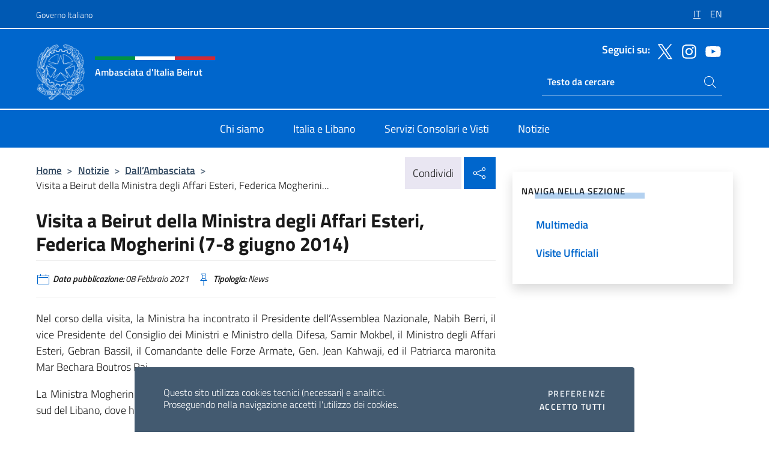

--- FILE ---
content_type: text/html; charset=UTF-8
request_url: https://ambbeirut.esteri.it/it/news/dall_ambasciata/2021/02/visita-a-beirut-del-ministro-degli_0/
body_size: 11736
content:
<!DOCTYPE html>
<html lang="it-IT">
<head>
	<meta charset="UTF-8">
	<meta name="viewport" content="width=device-width, initial-scale=1, shrink-to-fit=no">
	<meta name="author" content="Ministero degli Affari Esteri e della Cooperazione Internazionale">
	<link rel="profile" href="https://gmpg.org/xfn/11">

	<title>Visita a Beirut della Ministra degli Affari Esteri, Federica Mogherini (7-8 giugno 2014) &#8211; Ambasciata d&#039;Italia Beirut</title>
<meta name='robots' content='max-image-preview:large' />
	<style>img:is([sizes="auto" i], [sizes^="auto," i]) { contain-intrinsic-size: 3000px 1500px }</style>
	<link rel="alternate" hreflang="it" href="https://ambbeirut.esteri.it/it/news/dall_ambasciata/2021/02/visita-a-beirut-del-ministro-degli_0/" />
<link rel="alternate" hreflang="en" href="https://ambbeirut.esteri.it/en/news/dall_ambasciata/2021/02/visita-a-beirut-del-ministro-degli_0-2/" />
<link rel="alternate" hreflang="x-default" href="https://ambbeirut.esteri.it/it/news/dall_ambasciata/2021/02/visita-a-beirut-del-ministro-degli_0/" />
<link rel="alternate" type="application/rss+xml" title="Ambasciata d&#039;Italia Beirut &raquo; Feed" href="https://ambbeirut.esteri.it/it/feed/" />
<link rel="alternate" type="application/rss+xml" title="Ambasciata d&#039;Italia Beirut &raquo; Feed dei commenti" href="https://ambbeirut.esteri.it/it/comments/feed/" />
<link rel='stylesheet' id='iwy-search-autocomplete-css' href='https://ambbeirut.esteri.it/wp-content/plugins/iwy-search-autocomplete/public/css/iwy-search-autocomplete-public.min.css?ver=1.0.0' media='all' />
<link rel='stylesheet' id='bootstrap-italia-css-css' href='https://ambbeirut.esteri.it/wp-content/themes/sedi-tema/assets/css/bootstrap-italia.min.css?ver=2.5.0' media='all' />
<link rel='stylesheet' id='custom-style-css' href='https://ambbeirut.esteri.it/wp-content/themes/sedi-tema/assets/css/custom.min.css?ver=2.5.0' media='all' />
<script id="wpml-cookie-js-extra">
var wpml_cookies = {"wp-wpml_current_language":{"value":"it","expires":1,"path":"\/"}};
var wpml_cookies = {"wp-wpml_current_language":{"value":"it","expires":1,"path":"\/"}};
</script>
<script defer src="https://ambbeirut.esteri.it/wp-content/plugins/sitepress-multilingual-cms/res/js/cookies/language-cookie.js?ver=486900" id="wpml-cookie-js" defer data-wp-strategy="defer"></script>
<script defer src="https://ambbeirut.esteri.it/wp-includes/js/jquery/jquery.min.js?ver=3.7.1" id="jquery-core-js"></script>
<link rel="https://api.w.org/" href="https://ambbeirut.esteri.it/it/wp-json/" /><link rel="alternate" title="JSON" type="application/json" href="https://ambbeirut.esteri.it/it/wp-json/wp/v2/posts/872" /><link rel="EditURI" type="application/rsd+xml" title="RSD" href="https://ambbeirut.esteri.it/xmlrpc.php?rsd" />

<link rel="canonical" href="https://ambbeirut.esteri.it/it/news/dall_ambasciata/2021/02/visita-a-beirut-del-ministro-degli_0/" />
<link rel='shortlink' href='https://ambbeirut.esteri.it/it/?p=872' />
<link rel="alternate" title="oEmbed (JSON)" type="application/json+oembed" href="https://ambbeirut.esteri.it/it/wp-json/oembed/1.0/embed?url=https%3A%2F%2Fambbeirut.esteri.it%2Fit%2Fnews%2Fdall_ambasciata%2F2021%2F02%2Fvisita-a-beirut-del-ministro-degli_0%2F" />
<link rel="alternate" title="oEmbed (XML)" type="text/xml+oembed" href="https://ambbeirut.esteri.it/it/wp-json/oembed/1.0/embed?url=https%3A%2F%2Fambbeirut.esteri.it%2Fit%2Fnews%2Fdall_ambasciata%2F2021%2F02%2Fvisita-a-beirut-del-ministro-degli_0%2F&#038;format=xml" />
<meta name="generator" content="WPML ver:4.8.6 stt:1,27;" />
        <!-- Matomo -->
<script type="text/javascript">
  var _paq = window._paq = window._paq || [];
  /* tracker methods like "setCustomDimension" should be called before "trackPageView" */
  _paq.push(['trackPageView']);
  _paq.push(['enableLinkTracking']);
  (function() {
    var u="https://ingestion.webanalytics.italia.it/";
    _paq.push(['setTrackerUrl', u+'matomo.php']);
    _paq.push(['setSiteId', '40322']);
    var d=document, g=d.createElement('script'), s=d.getElementsByTagName('script')[0];
    g.type='text/javascript'; g.async=true; g.src=u+'matomo.js'; s.parentNode.insertBefore(g,s);
  })();
</script>
<!-- End Matomo Code -->

	<meta property="og:title" content="Visita a Beirut della Ministra degli Affari Esteri, Federica Mogherini (7-8 giugno 2014)"><meta property="og:type" content="article"><meta property="og:url" content="https://ambbeirut.esteri.it/it/news/dall_ambasciata/2021/02/visita-a-beirut-del-ministro-degli_0/"><meta property="og:image" content="https://ambbeirut.esteri.it/wp-content/themes/sedi-tema/assets/img/img-default.jpg"><meta property="og:description" content="Nel corso della visita, la Ministra ha incontrato il Presidente dell’Assemblea Nazionale, Nabih Berri, il vice Presidente del Consiglio dei Ministri e Ministro della Difesa, Samir Mokbel, il Ministro degli Affari Esteri, Gebran Bassil, il Comandante delle Forze Armate, Gen. Jean Kahwaji, ed il Patriarca maronita Mar Bechara Boutros Rai. La Ministra Mogherini si è inoltre [&hellip;]"><link rel="icon" href="https://ambbeirut.esteri.it/wp-content/uploads/2023/04/repubblica-italiana-logo-scuro.png" sizes="32x32" />
<link rel="icon" href="https://ambbeirut.esteri.it/wp-content/uploads/2023/04/repubblica-italiana-logo-scuro.png" sizes="192x192" />
<link rel="apple-touch-icon" href="https://ambbeirut.esteri.it/wp-content/uploads/2023/04/repubblica-italiana-logo-scuro.png" />
<meta name="msapplication-TileImage" content="https://ambbeirut.esteri.it/wp-content/uploads/2023/04/repubblica-italiana-logo-scuro.png" />
</head>

<body class="wp-singular post-template-default single single-post postid-872 single-format-standard wp-custom-logo wp-theme-sedi-tema">

 <!-- Cookiebar -->
 <div class="cookiebar">
    <p>Questo sito utilizza cookies tecnici (necessari) e analitici. <br>Proseguendo nella navigazione accetti l'utilizzo dei cookies.</p>
    <div class="cookiebar-buttons">
        <button id="pref-modal" class="cookiebar-btn" data-bs-toggle="modal" data-bs-target="#modalcookie">Preferenze<span class="visually-hidden"> cookies</span></button>
        <button data-bs-accept="cookiebar" class="cookiebar-btn cookiebar-confirm">Accetto tutti<span class="visually-hidden">  i cookies</span></button>
    </div>
</div>

<div id="page" class="site">
	<!-- Skiplinks -->
	<div class="skiplinks">
    	<a class="visually-hidden visually-hidden-focusable" href="#primary">Salta al contenuto</a>
  	</div>
	
	<!-- Header del sito -->
	<header id="masthead" class="site-header it-header-wrapper it-header-sticky" data-bs-toggle="sticky" data-bs-position-type="fixed" data-bs-sticky-class-name="is-sticky" data-bs-target="#header-nav-wrapper">

	    <!-- Top bar del sito -->
		<div class="it-header-slim-wrapper thead-dark">
          <div class="container">
            <div class="row">
              <div class="col-12">
                <div class="it-header-slim-wrapper-content ps-0">
                  <a class="d-lg-block navbar-brand" href="https://www.governo.it/">Governo Italiano</a>
                  <div class="it-header-slim-right-zone"> 
                        <div class="row">
                          <div class="col-12">
                            <div class="link-list-wrapper">
                              <ul id="top-menu" class="link-list lang-menu list-inline"><li id="menu-item-wpml-ls-4-it" class="menu-item wpml-ls-slot-4 wpml-ls-item wpml-ls-item-it wpml-ls-current-language wpml-ls-menu-item wpml-ls-first-item menu-item-type-wpml_ls_menu_item menu-item-object-wpml_ls_menu_item menu-item-wpml-ls-4-it"><a href="https://ambbeirut.esteri.it/it/news/dall_ambasciata/2021/02/visita-a-beirut-del-ministro-degli_0/" role="menuitem"><span class="text-white"><span class="wpml-ls-display">IT</span></span></a></li>
<li id="menu-item-wpml-ls-4-en" class="menu-item wpml-ls-slot-4 wpml-ls-item wpml-ls-item-en wpml-ls-menu-item wpml-ls-last-item menu-item-type-wpml_ls_menu_item menu-item-object-wpml_ls_menu_item menu-item-wpml-ls-4-en"><a href="https://ambbeirut.esteri.it/en/news/dall_ambasciata/2021/02/visita-a-beirut-del-ministro-degli_0-2/" title="Passa a EN" aria-label="Passa a EN" role="menuitem"><span class="text-white"><span class="wpml-ls-display">EN</span></span></a></li>
</ul>                              <!-- <ul class="link-list list-inline lang-menu">
                                <li class="list-inline-item">
                                  <a class="list-item text-white active" href="#"><span class="text-white">ITA</span></a>
                                </li>
                                <li class="list-inline-item">
                                  <a class="list-item text-white" href="#"><span class="text-white">ENG</span></a>
                                </li>
                                <li class="list-inline-item">
                                  <a class="list-item text-white" href="#"><span class="text-white">ARA</span></a>
                                </li>
                              </ul> -->
                            </div>
                          </div>
                        </div>        
                  </div>
                </div>
              </div>
            </div>
          </div>
        </div>
	
	<!-- Contenitore logo, cerca, social e menù -->
	<section class="it-nav-wrapper">
  <h2 class="visually-hidden">Intestazione sito, social e menù</h2>
		<div class="site-branding it-header-center-wrapper">
		
		<!-- Bandiera italiana o riga total white -->
		<div class="flag_container clearfix">
            <div class="white clearfix"></div>
            <div class="white clearfix"></div>
            <div class="white clearfix"></div>
        </div>

		<!-- Container elemnti -->
		<div class="container">
              <div class="row">
                <div class="col-12">
                  <div class="it-header-center-content-wrapper ps-0">
                    <div class="it-brand-wrapper">
					<a href="https://ambbeirut.esteri.it/it/" rel="home">
              <picture>
                <source type="image/webp" srcset="https://ambbeirut.esteri.it/wp-content/themes/sedi-tema/assets/img/logo-mae-2x.webp 2x, https://ambbeirut.esteri.it/wp-content/themes/sedi-tema/assets/img/logo-mae.webp 1x">
                <source type="image/png" srcset="https://ambbeirut.esteri.it/wp-content/themes/sedi-tema/assets/img/logo-mae.png">
                <img class="logo-img" width="82" height="94" src="https://ambbeirut.esteri.it/wp-content/themes/sedi-tema/assets/img/logo-mae.png" alt="Logo Ambasciata d&#039;Italia Beirut">
              </picture>
                <div class="it-brand-text ps-3 w-75">
                  <div class="flag_container clearfix logo-flag">
                    <div class="green clearfix"></div>
                    <div class="white clearfix"></div>
                    <div class="red clearfix"></div>
                  </div>
                                        <p class="no_toc title-site">Ambasciata d&#039;Italia Beirut</p>
                                        <p class="site-description visually-hidden">Sito Ufficiale Ambasciata d&#039;Italia a Beirut</p>
                                            </div>
                      </a>
                    </div>
                    <div class="it-right-zone flex-column header-right-column">
                                            <section class="it-socials d-none d-md-flex hidden-md">
                        <p class="h6 title-social">Seguici su:</p>
                        <ul>
                                                    <li>
                            <a aria-label="Vai al canale twitter" href="https://twitter.com/ItalyinLebanon?ref_src=twsrctfwtwcampembeddedtimelinetwtermprofileItalyinLebanon&#038;ref_url=httpsambbeirut.esteri.itAmbasciata_Beirutit" target="_blank" rel="noopener">
                            <img class="ico-head" src="https://ambbeirut.esteri.it/wp-content/themes/sedi-tema/assets/img/social-header/twitter-ico.svg" alt="Vai al canale twitter"/></a>
                          </li>
                                                    <li>
                            <a aria-label="Vai al canale instagram" href="https://www.instagram.com/italyinlebanon/" target="_blank" rel="noopener">
                            <img class="ico-head" src="https://ambbeirut.esteri.it/wp-content/themes/sedi-tema/assets/img/social-header/instagram-ico.svg" alt="Vai al canale instagram"/></a>
                          </li>
                                                    <li>
                            <a aria-label="Vai al canale youtube" href="https://www.youtube.com/@embassyofitalybeirut7795/featured" target="_blank" rel="noopener">
                            <img class="ico-head" src="https://ambbeirut.esteri.it/wp-content/themes/sedi-tema/assets/img/social-header/youtube-ico.svg" alt="Vai al canale youtube"/></a>
                          </li>
                                                  </ul>
                      </section>
                                            <section role="search" class="mt-auto it-search-wrapper">
		<h2 class="visually-hidden">Ricerca sito live</h2>
			<div class="form-group search-head" id="box-live-search">
				<label for="search-live" class="visually-hidden">Cerca nel sito</label>
				<input id="search-live" type="search" class="autocomplete text-white" placeholder="Testo da cercare" name="autocomplete">
				<span class="autocomplete-icon" aria-hidden="true">
					<svg class="icon icon-sm icon-white"><use xlink:href="https://ambbeirut.esteri.it/wp-content/themes/sedi-tema/assets/svg/sprites.svg#it-search"></use></svg>
				</span>
				
				<ul class="autocomplete-search search-overlay" id="wrapper-lis-search">
				
					<li><a id="default-text" href="#">
						<span class="autocomplete-search-text">
							digita...</span>
						</a>
					</li>
					
				</ul>
			</div>        
			</section>                     
                    </div>
                  </div>
                </div>
              </div>
            </div>
		</div><!-- .site-branding -->
	
	<!-- Contenitore della navigazione -->
	<div id="header-nav-wrapper" class="it-header-navbar-wrapper">
		<div class="container">
			<div class="row">
				<div class="col-12">
					<nav id="site-navigation" class="main-navigation navbar navbar-expand-lg theme-dark-mobile">
					  <button class="custom-navbar-toggler" type="button" aria-controls="navbarNavQ" aria-expanded="false" aria-label="Mostra/Nascondi la navigazione" data-bs-toggle="navbarcollapsible" data-bs-target="#navbarNavQ">
                  <svg class="icon icon-light icon-sm"><use xlink:href="https://ambbeirut.esteri.it/wp-content/themes/sedi-tema/assets/svg/sprites.svg#it-burger"></use></svg>
            </button>
						<div class="navbar-collapsable" id="navbarNavQ">
							<div class="overlay"></div>
							<div class="close-div bg-transparent">
								<button class="btn close-menu" type="button">
								<svg class="icon icon-lg icon-white">
                  <use xlink:href="https://ambbeirut.esteri.it/wp-content/themes/sedi-tema/assets/svg/sprites.svg#it-close"></use>
                </svg>
								<span class="visually-hidden">Chiudi</span>
								</button>
							</div>
							<div class="menu-wrapper">
								<div class="logo-menu-mobile border-bottom p-4">
                  <div class="col-sm-8 pb-2">   
                  <span class="text-white h4">Menu</span>
                          </div>
								</div>
								<ul id="primary-menu" class="navbar-nav mx-auto"><li id="nav-menu-item-27" class="nav-item dropdown megamenu  menu-item-even menu-item-depth-0 menu-item menu-item-type-post_type menu-item-object-page"><a href="https://ambbeirut.esteri.it/it/chi-siamo/" class="nav-link main-menu-link list-item"><span>Chi siamo</span></a><li id="nav-menu-item-26" class="nav-item dropdown megamenu  menu-item-even menu-item-depth-0 menu-item menu-item-type-post_type menu-item-object-page"><a href="https://ambbeirut.esteri.it/it/italia-e-libano/" class="nav-link main-menu-link list-item"><span>Italia e Libano</span></a><li id="nav-menu-item-25" class="nav-item dropdown megamenu  menu-item-even menu-item-depth-0 menu-item menu-item-type-post_type menu-item-object-page"><a href="https://ambbeirut.esteri.it/it/servizi-consolari-e-visti/" class="nav-link main-menu-link list-item"><span>Servizi Consolari e Visti</span></a><li id="nav-menu-item-24" class="nav-item dropdown megamenu  menu-item-even menu-item-depth-0 menu-item menu-item-type-post_type menu-item-object-page"><a href="https://ambbeirut.esteri.it/it/news/" class="nav-link main-menu-link list-item"><span>Notizie</span></a></ul>                  <!-- Form ricerca mobile -->
								<div class="form-group mobile-search mt-2 p-2">
									<form role="search" method="get" action="https://ambbeirut.esteri.it/it/">
										<input id="ricerca-mobile" name="s" type="search" placeholder="Cerca nel sito">
											
											<button type="submit" class="autocomplete-icon icon-search-submit-mobile" aria-hidden="true">
												<svg class="icon icon-sm icon-primary"><use xlink:href="https://ambbeirut.esteri.it/wp-content/themes/sedi-tema/assets/svg/sprites.svg#it-search"></use></svg>
                        <span class="d-none">Cerca nel sito</span>
											</button>
										<label for="ricerca-mobile" class="visually-hidden">Cerca nel sito</label>
									</form>
								</div>
							</div><!-- .menu-wrapper -->
						</div><!-- .navbar-collapsable -->
					</nav><!-- #site-navigation -->
				</div>
			</div>
		</div>
	</div><!-- .it-header-navbar-wrapper -->
 </section>
</header><!-- #masthead -->
	<main id="primary" class="site-main container mt-3">
			<div class="row">
				<div class="col-lg-8">
					<!-- Breadcrumbs e social sharing -->
					<div class="row">
						<div class="col-lg-8">
							<nav class="breadcrumb-container" aria-label="breadcrumb"><ol class="breadcrumb"><li class="breadcrumb-item"><a href="https://ambbeirut.esteri.it/it/">Home</a><span class="separator">&gt;</span></li><li class="breadcrumb-item"><li class="breadcrumb-item">
                                <a href="https://ambbeirut.esteri.it/it/news/">Notizie</a></li><li class="breadcrumb-item"><span class="separator">&gt;</span></li><li class="breadcrumb-item">
                                <a href="https://ambbeirut.esteri.it/it/news/dall_ambasciata/">Dall&#8217;Ambasciata</a></li><li class="breadcrumb-item"><span class="separator">&gt;</span></li><li class="breadcrumb-item active" aria-current="page">Visita a Beirut della Ministra degli Affari Esteri, Federica Mogherini...</li></ol></nav>						</div>
						<div class="col-lg-4">
							
    <!-- Share button -->
    <div class="share_buttons reveal-content clearfix">
        <div class="share_buttons_container float-start clearfix pe-2">
            <a href="https://www.facebook.com/sharer/sharer.php?u=https://ambbeirut.esteri.it/it/visita-a-beirut-del-ministro-degli_0/" title="Condividi su Facebook">
                <svg class="icon icon-lg icon-padded bg-primary icon-white">
                    <use xlink:href="https://ambbeirut.esteri.it/wp-content/themes/sedi-tema/assets/svg/sprites.svg#it-facebook"></use>
                </svg>
                <span class="visually-hidden">Condividi su Facebook</span>
            </a>
            <a href="https://twitter.com/intent/tweet?url=https://ambbeirut.esteri.it/it/visita-a-beirut-del-ministro-degli_0/" title="Condividi su Twitter">
                <svg class="icon icon-lg icon-padded bg-primary icon-white">
                    <use xlink:href="https://ambbeirut.esteri.it/wp-content/themes/sedi-tema/assets/svg/sprites.svg#it-twitter"></use>
                </svg>
                <span class="visually-hidden">Condividi su Twitter</span>
            </a>
            <a href="https://api.whatsapp.com/send?text=https://ambbeirut.esteri.it/it/visita-a-beirut-del-ministro-degli_0/" data-action="share/whatsapp/share" title="Condividi su Whatsapp">
                <svg class="icon icon-lg icon-padded bg-primary icon-white">
                    <use xlink:href="https://ambbeirut.esteri.it/wp-content/themes/sedi-tema/assets/svg/sprites.svg#it-whatsapp"></use>
                </svg>
                <span class="visually-hidden">Condividi su Whatsapp</span>
            </a>
        </div>
        <!-- /share_buttons_container -->
        <span class="bg-light share-span">Condividi</span>
            <a href="#" onclick="return false" title="Condividi sui Social Network" class="share_buttons_trigger reveal-trigger">
                <svg class="icon icon-lg icon-padded bg-primary icon-white align-middle">
                  <use xlink:href="https://ambbeirut.esteri.it/wp-content/themes/sedi-tema/assets/svg/sprites.svg#it-share"></use>
                </svg>
                <span class="visually-hidden">Condividi sui Social Network</span>
            </a>
    </div>						</div>
					</div>
		
<article id="post-872" class="post-872 post type-post status-publish format-standard hentry tag-visite-ufficiali-2010-2014">
	
	<header class="entry-header">
		<h1 class="entry-title h3">Visita a Beirut della Ministra degli Affari Esteri, Federica Mogherini (7-8 giugno 2014)</h1>	</header><!-- .entry-header -->

	
		<div class="entry-meta">
					<ul class="list-inline">
        	<li class="list-inline-item">
				<svg class="icon icon-primary icon-sm">
					<use xlink:href="https://ambbeirut.esteri.it/wp-content/themes/sedi-tema/assets/svg/sprites.svg#it-calendar"></use>
				</svg>
				<small>
					<b> Data pubblicazione:</b> 08 Febbraio 2021				</small>
				</li>
            <li class="list-inline-item">
				<svg class="icon icon-primary icon-sm">
					<use xlink:href="https://ambbeirut.esteri.it/wp-content/themes/sedi-tema/assets/svg/sprites.svg#it-pin"></use>
				</svg>
				<small>
					<b>Tipologia:</b> News				</small>
			</li>
		</ul>
				</div><!-- .entry-meta -->

	<div class="entry-content">
		<p style="text-align: justify;">Nel corso della visita, la Ministra ha incontrato il Presidente dell’Assemblea Nazionale, Nabih Berri, il vice Presidente del Consiglio dei Ministri e Ministro della Difesa, Samir Mokbel, il Ministro degli Affari Esteri, Gebran Bassil, il Comandante delle Forze Armate, Gen. Jean Kahwaji, ed il Patriarca maronita Mar Bechara Boutros Rai.</p>
<p style="text-align: justify;">La Ministra Mogherini si è inoltre recata in visita alle Forze italiane impegnate in seno ad UNIFIL nel sud del Libano, dove ha anche incontrato il Comandante UNIFIL, Gen. Paolo Serra.</p>
<p style="text-align: justify;">Durante la sua presenza in Libano, la Ministra ha visitato anche un campo informale per i rifugiati siriani nella valle della Bekaa e un campo per i profughi palestinesi a Beirut.</p>
	</div><!-- .entry-content -->

	<footer class="entry-footer">
					<div class="contenitore-tag mt-3 mb-3">
            	<ul class="list-inline">
				  <li class="list-inline-item fw-bold">Tag:</li>
				  					<li class="chip chip-simple chip-primary">
						<a href="https://ambbeirut.esteri.it/it/news/dall_ambasciata/tag/visite-ufficiali-2010-2014/" class="chip-label">VISITE UFFICIALI 2010-2014</a>
					</li>
				              	</ul>
            </div>
				</footer><!-- .entry-footer -->
</article><!-- #post-872 -->
			</div><!-- .col-lg-8 -->
			
<aside id="secondary" class="widget-area col-lg-4 ps-3 d-none d-lg-block d-xl-block affix-parent">
	<div class="sidebar-wrapper affix-top side-affix">
		<section id="iwy_widget_walker-3" class="widget widget_iwy_widget_walker">    <h4 class="h4 widget-title no-toc">Naviga nella sezione</h4>        <div class="sidebar-linklist-wrapper side-scrool">
            <div class="link-list-wrapper">
              <ul class="link-list">
                                    <li data-order="0">
                      <a href="https://ambbeirut.esteri.it/it/news/multimedia/" class="list-item large medium right-icon " title="Multimedia"><span>Multimedia </span>
                                                </a>
                                            </li>   
                                    <li data-order="8">
                      <a href="https://ambbeirut.esteri.it/it/news/visite-ufficiali/" class="list-item large medium right-icon " title="Visite Ufficiali"><span>Visite Ufficiali </span>
                                                </a>
                                            </li>   
                              </ul>
            </div>
        </div>
        </section>	</div>
</aside><!-- #secondary -->
		   </div><!-- .row -->
	</main><!-- #main -->

<!-- Sezione correlati -->
<section class="container-fluid c-line neutral-2-bg-a1 pb-4 pt-4">
    <div class="container">
      	<div class="row">
        	<div class="col-12">
          	<!-- Carousel gallery -->
          	<div class="it-carousel-wrapper it-carousel-landscape-abstract-three-cols splide" data-bs-carousel-splide>
			  <div class="it-header-block-title">
			  	<h3 class="no_toc fw-normal">Ti potrebbe interessare anche..</h3>
			  </div><!-- /.it-header-block-title -->
			  <div class="splide__track">
				<ul class="splide__list">
											<li class="splide__slide">
							<article class="it-single-slide-wrapper">
								<!--start card-->
								<div class="card-wrapper card-space">
									<div class="card card-big no-after">
										<div class="img-responsive-wrapper">
											<div class="img-responsive">
												<figure class="img-wrapper">
																										<picture>
														<source type="image/webp" srcset="https://ambbeirut.esteri.it/wp-content/themes/sedi-tema/assets/img/img-default.webp">
														<source type="image/jpg" srcset="https://ambbeirut.esteri.it/wp-content/themes/sedi-tema/assets/img/img-default.jpg">
														<img class="img-fluid" width="416" height="234" src="https://ambbeirut.esteri.it/wp-content/themes/sedi-tema/assets/img/img-default.jpg" alt="Visita in Libano del Presidente del Senato italiano, On. Pietro Grasso (22-23 dicembre 2014)" title="Visita in Libano del Presidente del Senato italiano, On. Pietro Grasso (22-23 dicembre 2014)">
													</picture>
												  
												</figure>
											</div>
										</div>
										<div class="card-body px-3 px-md-4">
											<h5 class="card-title correlato"><a class="text-decoration-none text-body" href="https://ambbeirut.esteri.it/it/news/dall_ambasciata/2021/02/visita-in-libano-del-presidente_0/" title="Vai a Visita in Libano del Presidente del Senato italiano, On. Pietro Grasso (22-23 dicembre 2014)">Visita in Libano del Presidente del Senato italiano, On. Pietro Grasso (22-23 dicembre 2014)</a></h5>
											<p class="card-text">Lunedì 22 dicembre, il Presidente del Senato ha incontrato il Presidente dell’Assemblea Nazionale, Nabih Berri,...</p>
											<footer class="it-card-footer">
												<a href="https://ambbeirut.esteri.it/it/news/dall_ambasciata/2021/02/visita-in-libano-del-presidente_0/" title="Vai all'articolo Visita in Libano del Presidente del Senato italiano, On. Pietro Grasso (22-23 dicembre 2014)" class="btn btn-outline-primary btn-sm">Leggi<span class="visually-hidden">Visita in Libano del Presidente del Senato italiano, On. Pietro Grasso (22-23 dicembre 2014)</span></a>
											</footer>
										</div><!-- ./card-body -->
									</div><!-- ./card -->
								</div><!--end card-->
							</article><!--.it-single-slide-wrapper-->
						</li>
											<li class="splide__slide">
							<article class="it-single-slide-wrapper">
								<!--start card-->
								<div class="card-wrapper card-space">
									<div class="card card-big no-after">
										<div class="img-responsive-wrapper">
											<div class="img-responsive">
												<figure class="img-wrapper">
																										<picture>
														<source type="image/webp" srcset="https://ambbeirut.esteri.it/wp-content/themes/sedi-tema/assets/img/img-default.webp">
														<source type="image/jpg" srcset="https://ambbeirut.esteri.it/wp-content/themes/sedi-tema/assets/img/img-default.jpg">
														<img class="img-fluid" width="416" height="234" src="https://ambbeirut.esteri.it/wp-content/themes/sedi-tema/assets/img/img-default.jpg" alt="Visita in Libano della Ministra italiana della Difesa, Senatrice Roberta Pinotti (1 aprile 2014)" title="Visita in Libano della Ministra italiana della Difesa, Senatrice Roberta Pinotti (1 aprile 2014)">
													</picture>
												  
												</figure>
											</div>
										</div>
										<div class="card-body px-3 px-md-4">
											<h5 class="card-title correlato"><a class="text-decoration-none text-body" href="https://ambbeirut.esteri.it/it/news/dall_ambasciata/2021/02/visita-in-libano-della-ministra/" title="Vai a Visita in Libano della Ministra italiana della Difesa, Senatrice Roberta Pinotti (1 aprile 2014)">Visita in Libano della Ministra italiana della Difesa, Senatrice Roberta Pinotti (1 aprile 2014)</a></h5>
											<p class="card-text">Nel corso della visita, la Ministra ha avuto colloqui con il Presidente della Repubblica, Michel...</p>
											<footer class="it-card-footer">
												<a href="https://ambbeirut.esteri.it/it/news/dall_ambasciata/2021/02/visita-in-libano-della-ministra/" title="Vai all'articolo Visita in Libano della Ministra italiana della Difesa, Senatrice Roberta Pinotti (1 aprile 2014)" class="btn btn-outline-primary btn-sm">Leggi<span class="visually-hidden">Visita in Libano della Ministra italiana della Difesa, Senatrice Roberta Pinotti (1 aprile 2014)</span></a>
											</footer>
										</div><!-- ./card-body -->
									</div><!-- ./card -->
								</div><!--end card-->
							</article><!--.it-single-slide-wrapper-->
						</li>
											<li class="splide__slide">
							<article class="it-single-slide-wrapper">
								<!--start card-->
								<div class="card-wrapper card-space">
									<div class="card card-big no-after">
										<div class="img-responsive-wrapper">
											<div class="img-responsive">
												<figure class="img-wrapper">
																										<picture>
														<source type="image/webp" srcset="https://ambbeirut.esteri.it/wp-content/themes/sedi-tema/assets/img/img-default.webp">
														<source type="image/jpg" srcset="https://ambbeirut.esteri.it/wp-content/themes/sedi-tema/assets/img/img-default.jpg">
														<img class="img-fluid" width="416" height="234" src="https://ambbeirut.esteri.it/wp-content/themes/sedi-tema/assets/img/img-default.jpg" alt="Visita a Beirut della Ministra degli Affari Esteri, Emma Bonino (4-5 febbraio 2014)" title="Visita a Beirut della Ministra degli Affari Esteri, Emma Bonino (4-5 febbraio 2014)">
													</picture>
												  
												</figure>
											</div>
										</div>
										<div class="card-body px-3 px-md-4">
											<h5 class="card-title correlato"><a class="text-decoration-none text-body" href="https://ambbeirut.esteri.it/it/news/dall_ambasciata/2021/02/visita-a-beirut-del-ministro-degli/" title="Vai a Visita a Beirut della Ministra degli Affari Esteri, Emma Bonino (4-5 febbraio 2014)">Visita a Beirut della Ministra degli Affari Esteri, Emma Bonino (4-5 febbraio 2014)</a></h5>
											<p class="card-text">Nel corso della visita, la Ministra ha avuto l’opportunità di incontrare il Presidente della Repubblica,...</p>
											<footer class="it-card-footer">
												<a href="https://ambbeirut.esteri.it/it/news/dall_ambasciata/2021/02/visita-a-beirut-del-ministro-degli/" title="Vai all'articolo Visita a Beirut della Ministra degli Affari Esteri, Emma Bonino (4-5 febbraio 2014)" class="btn btn-outline-primary btn-sm">Leggi<span class="visually-hidden">Visita a Beirut della Ministra degli Affari Esteri, Emma Bonino (4-5 febbraio 2014)</span></a>
											</footer>
										</div><!-- ./card-body -->
									</div><!-- ./card -->
								</div><!--end card-->
							</article><!--.it-single-slide-wrapper-->
						</li>
											<li class="splide__slide">
							<article class="it-single-slide-wrapper">
								<!--start card-->
								<div class="card-wrapper card-space">
									<div class="card card-big no-after">
										<div class="img-responsive-wrapper">
											<div class="img-responsive">
												<figure class="img-wrapper">
																										<picture>
														<source type="image/webp" srcset="https://ambbeirut.esteri.it/wp-content/themes/sedi-tema/assets/img/img-default.webp">
														<source type="image/jpg" srcset="https://ambbeirut.esteri.it/wp-content/themes/sedi-tema/assets/img/img-default.jpg">
														<img class="img-fluid" width="416" height="234" src="https://ambbeirut.esteri.it/wp-content/themes/sedi-tema/assets/img/img-default.jpg" alt="Visita a Beirut del Presidente del Consiglio dei Ministri italiano, On. Enrico Letta (13 - 14 dicembre 2013)" title="Visita a Beirut del Presidente del Consiglio dei Ministri italiano, On. Enrico Letta (13 - 14 dicembre 2013)">
													</picture>
												  
												</figure>
											</div>
										</div>
										<div class="card-body px-3 px-md-4">
											<h5 class="card-title correlato"><a class="text-decoration-none text-body" href="https://ambbeirut.esteri.it/it/news/dall_ambasciata/2021/02/visita-a-beirut-del-presidente_2/" title="Vai a Visita a Beirut del Presidente del Consiglio dei Ministri italiano, On. Enrico Letta (13 - 14 dicembre 2013)">Visita a Beirut del Presidente del Consiglio dei Ministri italiano, On. Enrico Letta (13 - 14 dicembre 2013)</a></h5>
											<p class="card-text">Nel corso della visita, il Presidente del Consiglio ha avuto l’opportunità di incontrare il Presidente...</p>
											<footer class="it-card-footer">
												<a href="https://ambbeirut.esteri.it/it/news/dall_ambasciata/2021/02/visita-a-beirut-del-presidente_2/" title="Vai all'articolo Visita a Beirut del Presidente del Consiglio dei Ministri italiano, On. Enrico Letta (13 - 14 dicembre 2013)" class="btn btn-outline-primary btn-sm">Leggi<span class="visually-hidden">Visita a Beirut del Presidente del Consiglio dei Ministri italiano, On. Enrico Letta (13 - 14 dicembre 2013)</span></a>
											</footer>
										</div><!-- ./card-body -->
									</div><!-- ./card -->
								</div><!--end card-->
							</article><!--.it-single-slide-wrapper-->
						</li>
											<li class="splide__slide">
							<article class="it-single-slide-wrapper">
								<!--start card-->
								<div class="card-wrapper card-space">
									<div class="card card-big no-after">
										<div class="img-responsive-wrapper">
											<div class="img-responsive">
												<figure class="img-wrapper">
																										<picture>
														<source type="image/webp" srcset="https://ambbeirut.esteri.it/wp-content/themes/sedi-tema/assets/img/img-default.webp">
														<source type="image/jpg" srcset="https://ambbeirut.esteri.it/wp-content/themes/sedi-tema/assets/img/img-default.jpg">
														<img class="img-fluid" width="416" height="234" src="https://ambbeirut.esteri.it/wp-content/themes/sedi-tema/assets/img/img-default.jpg" alt="Il Ministro della Difesa Mario Mauro trascorre il giorno di Natale con i militari italiani nel sud del Libano (25 dicembre 2013)" title="Il Ministro della Difesa Mario Mauro trascorre il giorno di Natale con i militari italiani nel sud del Libano (25 dicembre 2013)">
													</picture>
												  
												</figure>
											</div>
										</div>
										<div class="card-body px-3 px-md-4">
											<h5 class="card-title correlato"><a class="text-decoration-none text-body" href="https://ambbeirut.esteri.it/it/news/dall_ambasciata/2021/02/il-ministro-della-difesa-mario/" title="Vai a Il Ministro della Difesa Mario Mauro trascorre il giorno di Natale con i militari italiani nel sud del Libano (25 dicembre 2013)">Il Ministro della Difesa Mario Mauro trascorre il giorno di Natale con i militari italiani nel sud del Libano (25 dicembre 2013)</a></h5>
											<p class="card-text">Il Ministro della Difesa italiano, Mario Mauro, si è recato il giorno di Natale presso...</p>
											<footer class="it-card-footer">
												<a href="https://ambbeirut.esteri.it/it/news/dall_ambasciata/2021/02/il-ministro-della-difesa-mario/" title="Vai all'articolo Il Ministro della Difesa Mario Mauro trascorre il giorno di Natale con i militari italiani nel sud del Libano (25 dicembre 2013)" class="btn btn-outline-primary btn-sm">Leggi<span class="visually-hidden">Il Ministro della Difesa Mario Mauro trascorre il giorno di Natale con i militari italiani nel sud del Libano (25 dicembre 2013)</span></a>
											</footer>
										</div><!-- ./card-body -->
									</div><!-- ./card -->
								</div><!--end card-->
							</article><!--.it-single-slide-wrapper-->
						</li>
											<li class="splide__slide">
							<article class="it-single-slide-wrapper">
								<!--start card-->
								<div class="card-wrapper card-space">
									<div class="card card-big no-after">
										<div class="img-responsive-wrapper">
											<div class="img-responsive">
												<figure class="img-wrapper">
																										<picture>
														<source type="image/webp" srcset="https://ambbeirut.esteri.it/wp-content/themes/sedi-tema/assets/img/img-default.webp">
														<source type="image/jpg" srcset="https://ambbeirut.esteri.it/wp-content/themes/sedi-tema/assets/img/img-default.jpg">
														<img class="img-fluid" width="416" height="234" src="https://ambbeirut.esteri.it/wp-content/themes/sedi-tema/assets/img/img-default.jpg" alt="Visita in Libano del Ministro italiano della Difesa, S.E. Mario Mauro (18-19 giugno 2013)" title="Visita in Libano del Ministro italiano della Difesa, S.E. Mario Mauro (18-19 giugno 2013)">
													</picture>
												  
												</figure>
											</div>
										</div>
										<div class="card-body px-3 px-md-4">
											<h5 class="card-title correlato"><a class="text-decoration-none text-body" href="https://ambbeirut.esteri.it/it/news/dall_ambasciata/2021/02/visita-in-libano-del-ministro-italiano_3/" title="Vai a Visita in Libano del Ministro italiano della Difesa, S.E. Mario Mauro (18-19 giugno 2013)">Visita in Libano del Ministro italiano della Difesa, S.E. Mario Mauro (18-19 giugno 2013)</a></h5>
											<p class="card-text">Il Ministro Mauro si è recato in visita alle forze italiane impegnate in seno ad...</p>
											<footer class="it-card-footer">
												<a href="https://ambbeirut.esteri.it/it/news/dall_ambasciata/2021/02/visita-in-libano-del-ministro-italiano_3/" title="Vai all'articolo Visita in Libano del Ministro italiano della Difesa, S.E. Mario Mauro (18-19 giugno 2013)" class="btn btn-outline-primary btn-sm">Leggi<span class="visually-hidden">Visita in Libano del Ministro italiano della Difesa, S.E. Mario Mauro (18-19 giugno 2013)</span></a>
											</footer>
										</div><!-- ./card-body -->
									</div><!-- ./card -->
								</div><!--end card-->
							</article><!--.it-single-slide-wrapper-->
						</li>
											<li class="splide__slide">
							<article class="it-single-slide-wrapper">
								<!--start card-->
								<div class="card-wrapper card-space">
									<div class="card card-big no-after">
										<div class="img-responsive-wrapper">
											<div class="img-responsive">
												<figure class="img-wrapper">
																										<picture>
														<source type="image/webp" srcset="https://ambbeirut.esteri.it/wp-content/themes/sedi-tema/assets/img/img-default.webp">
														<source type="image/jpg" srcset="https://ambbeirut.esteri.it/wp-content/themes/sedi-tema/assets/img/img-default.jpg">
														<img class="img-fluid" width="416" height="234" src="https://ambbeirut.esteri.it/wp-content/themes/sedi-tema/assets/img/img-default.jpg" alt="Visita in Libano del Ministro della Difesa italiano, S.E. Mario Mauro (16 maggio 2013)" title="Visita in Libano del Ministro della Difesa italiano, S.E. Mario Mauro (16 maggio 2013)">
													</picture>
												  
												</figure>
											</div>
										</div>
										<div class="card-body px-3 px-md-4">
											<h5 class="card-title correlato"><a class="text-decoration-none text-body" href="https://ambbeirut.esteri.it/it/news/dall_ambasciata/2021/02/visita-in-libano-del-ministro-della/" title="Vai a Visita in Libano del Ministro della Difesa italiano, S.E. Mario Mauro (16 maggio 2013)">Visita in Libano del Ministro della Difesa italiano, S.E. Mario Mauro (16 maggio 2013)</a></h5>
											<p class="card-text">Durante la sua visita, il Prof. Mauro ha incontrato il Presidente Michel Sleiman, il Primo...</p>
											<footer class="it-card-footer">
												<a href="https://ambbeirut.esteri.it/it/news/dall_ambasciata/2021/02/visita-in-libano-del-ministro-della/" title="Vai all'articolo Visita in Libano del Ministro della Difesa italiano, S.E. Mario Mauro (16 maggio 2013)" class="btn btn-outline-primary btn-sm">Leggi<span class="visually-hidden">Visita in Libano del Ministro della Difesa italiano, S.E. Mario Mauro (16 maggio 2013)</span></a>
											</footer>
										</div><!-- ./card-body -->
									</div><!-- ./card -->
								</div><!--end card-->
							</article><!--.it-single-slide-wrapper-->
						</li>
											<li class="splide__slide">
							<article class="it-single-slide-wrapper">
								<!--start card-->
								<div class="card-wrapper card-space">
									<div class="card card-big no-after">
										<div class="img-responsive-wrapper">
											<div class="img-responsive">
												<figure class="img-wrapper">
																										<picture>
														<source type="image/webp" srcset="https://ambbeirut.esteri.it/wp-content/themes/sedi-tema/assets/img/img-default.webp">
														<source type="image/jpg" srcset="https://ambbeirut.esteri.it/wp-content/themes/sedi-tema/assets/img/img-default.jpg">
														<img class="img-fluid" width="416" height="234" src="https://ambbeirut.esteri.it/wp-content/themes/sedi-tema/assets/img/img-default.jpg" alt="Visita in Libano del Ministro italiano per la Cooperazione Internazionale e l’Integrazione Andrea Riccardi (13 aprile 2013)" title="Visita in Libano del Ministro italiano per la Cooperazione Internazionale e l’Integrazione Andrea Riccardi (13 aprile 2013)">
													</picture>
												  
												</figure>
											</div>
										</div>
										<div class="card-body px-3 px-md-4">
											<h5 class="card-title correlato"><a class="text-decoration-none text-body" href="https://ambbeirut.esteri.it/it/news/dall_ambasciata/2021/02/visita-in-libano-del-ministro-italiano_2/" title="Vai a Visita in Libano del Ministro italiano per la Cooperazione Internazionale e l’Integrazione Andrea Riccardi (13 aprile 2013)">Visita in Libano del Ministro italiano per la Cooperazione Internazionale e l’Integrazione Andrea Riccardi (13 aprile 2013)</a></h5>
											<p class="card-text">Nel corso della visita, il Ministro Riccardi ha incontrato il Presidente della Repubblica libanese, Michel...</p>
											<footer class="it-card-footer">
												<a href="https://ambbeirut.esteri.it/it/news/dall_ambasciata/2021/02/visita-in-libano-del-ministro-italiano_2/" title="Vai all'articolo Visita in Libano del Ministro italiano per la Cooperazione Internazionale e l’Integrazione Andrea Riccardi (13 aprile 2013)" class="btn btn-outline-primary btn-sm">Leggi<span class="visually-hidden">Visita in Libano del Ministro italiano per la Cooperazione Internazionale e l’Integrazione Andrea Riccardi (13 aprile 2013)</span></a>
											</footer>
										</div><!-- ./card-body -->
									</div><!-- ./card -->
								</div><!--end card-->
							</article><!--.it-single-slide-wrapper-->
						</li>
										</ul><!-- /.splide__list-->
		  	  </div><!-- /.splide__track-->
			</div><!-- /.it-carousel-wrapper -->
		</div><!-- .col-12-->
	 </div><!-- .row -->
	</div><!-- .container-->
</section>

		<!-- Bottom share nav -->
	<nav class="bottom-nav social-share">
      <ul>
        <li>
          <a href="https://www.facebook.com/sharer/sharer.php?u=https://ambbeirut.esteri.it/it/visita-a-beirut-del-ministro-degli_0/" title="Condividi su Facebook">
            <svg class="icon icon-primary"><use xlink:href="https://ambbeirut.esteri.it/wp-content/themes/sedi-tema/assets/svg/sprites.svg#it-facebook"></use></svg>
            <span class="bottom-nav-label text-primary">Facebook</span>
          </a>
        </li>
        <li>
          <a href="https://twitter.com/intent/tweet?url=https://ambbeirut.esteri.it/it/visita-a-beirut-del-ministro-degli_0/" title="Condividi su Twitter">
            <svg class="icon icon-primary"><use xlink:href="https://ambbeirut.esteri.it/wp-content/themes/sedi-tema/assets/svg/sprites.svg#it-twitter"></use></svg>
            <span class="bottom-nav-label text-primary">Twitter</span>
          </a>
        </li>
        <li>
          <a href="https://api.whatsapp.com/send?text=https://ambbeirut.esteri.it/it/visita-a-beirut-del-ministro-degli_0/" title="Condividi su Whatsapp">
            <svg class="icon icon-primary"><use xlink:href="https://ambbeirut.esteri.it/wp-content/themes/sedi-tema/assets/svg/sprites.svg#it-whatsapp"></use></svg>
            <span class="bottom-nav-label text-primary">Whatsapp</span>
          </a>
        </li>
      </ul>
    </nav>
		<footer id="footer" class="it-footer">
	<div class="it-footer-main">
          <div class="container">
			
		 <!-- Section footer logo e testo -->
		  <section>
              <div class="row clearfix">
                <div class="col-sm-12">
					<div class="row">
                  <div class="it-brand-wrapper col-sm-5 col-lg-4">
                    <a href="https://ambbeirut.esteri.it/it/">
					<picture>
						<source type="image/webp" srcset="https://ambbeirut.esteri.it/wp-content/themes/sedi-tema/assets/img/logo-mae-2x.webp 2x, https://ambbeirut.esteri.it/wp-content/themes/sedi-tema/assets/img/logo-mae.webp 1x">
						<source type="image/png" srcset="https://ambbeirut.esteri.it/wp-content/themes/sedi-tema/assets/img/logo-mae.png">
						<img class="logo-img" width="82" height="94" src="https://ambbeirut.esteri.it/wp-content/themes/sedi-tema/assets/img/logo-mae.png" alt="Logo Ambasciata d&#039;Italia Beirut">
					</picture>
                      <div class="it-brand-text ps-3 w-75">
					  	<div class="flag_container clearfix logo-flag">
                            <div class="green clearfix"></div>
                            <div class="white clearfix"></div>
                            <div class="red clearfix"></div>
                        </div>
                        <h2 class="no_toc footer-title">Ambasciata d&#039;Italia Beirut</h2>
                      </div>
                    </a>
                  </div>
				  				  </div>
                </div>
              </div>
			</section><!-- .section -->
				<!--Section widget  -->
				<section class="footer-widget">
				<h2 class="visually-hidden">Sezione footer</h2>
					<div class="row">
						<div class="col-lg-4 col-md-12 p-2">
							<section id="text-2" class="widget widget_text"><h3 class="h6 footer-title border-bottom">Recapiti e Contatti</h3>			<div class="textwidget"><p><strong>Ambasciata d&#8217;Italia a Beirut</strong></p>
<p>Rue du Palais Presidentiel P.O.Box 40 057 Baabda</p>
<p>Tel: <a href="tel:009615954955">009615954955</a></p>
<p>Fax: <a href="fax:009615959616">009615959616</a></p>
<p>E-mail: <a href="mailto:amba.beirut@esteri.it">amba.beirut@esteri.it</a></p>
<p><a title="GLi uffici della sede" href="https://ambbeirut.esteri.it/it/chi-siamo/gli-uffici/">Gli uffici della sede</a></p>
</div>
		</section><section id="text-3" class="widget widget_text"><h3 class="h6 footer-title border-bottom">Iscriviti alla nostra Newsletter</h3>			<div class="textwidget">		<!-- Form iscrizione newsletter -->
			<form method="post" action="https://ambbeirut.esteri.it/it/news/dall_ambasciata/2021/02/visita-a-beirut-del-ministro-degli_0/">
                <div class="row">
                                        <div class="col-md-12">
                        <div class="form-group mb-2">
                            <label class="visually-hidden" for="email">Inserisci la tua email</label>
                            <input id="email" name="email" type="email" class="form-control" placeholder="Inserisci il tuo indirizzo email" required>
                        </div><!-- /.form-group.mb-2 -->
                        <div class="col-md-12 mb-2">
                            <div id="newsletter-check" class="form-check form-check-group shadow-none">
                                <input class="text-white" id="informativa" aria-labelledby="informativa-help" name="informativa[GPDR]" value="1" type="checkbox" required>
                                <label id="informativa-label" for="informativa" class="text-white p-0 m-0">Accettazione GDPR</label>
                                <small id="informativa-help" class="form-text text-white p-0 m-0">Autorizzo il trattamento dei miei dati personali ai sensi del GDPR e del Decreto Legislativo 30 giugno 2003, n.196 <a href="https://www.esteri.it/it/privacy-e-cookie/" title="Vai alla pagina Privacy Policy" target="_blank" rel="noopener">Privacy</a> <a href="https://www.esteri.it/it/note-legali/" title="Vai alla pagina Note legali" target="_blank" rel="noopener">Note Legali</a></small>
                                <div class="invalid-feedback">Presa visione obbligatoria</div>
                            </div><!-- /#newsletter-check -->
                            <div id="accettazione-check" class="form-check form-check-group shadow-none">
                                <input class="text-white" id="accettazione" aria-labelledby="accettazione-help" type="checkbox" name="informativa[iscrizione]" value="1" required>
                                <label style="font-size: 0.9em; font-weight: normal" id="accettazione-label" for="accettazione" class="text-white p-0 m-0">Sì, voglio iscrivermi alla Newsletter per ricevere</label>
                                <small id="accettazione-help" class="form-text text-white p-0 m-0">aggiornamenti sulle attività di questa sede </small>
                                <div class="invalid-feedback">Presa visione obbligatoria</div>
                            </div><!-- /.#accettazione-check -->
                        </div><!-- /.col-md-12 -->
                        <div class="form-group d-grid mb-2 bg-dark p-0">
                            <input type="submit" class="btn btn-primary btn-block btn-xs rounded-0" value="Iscriviti ora">
                            <input type="hidden" id="_wpnonce" name="_wpnonce" value="a485761f3b" /><input type="hidden" name="_wp_http_referer" value="/it/news/dall_ambasciata/2021/02/visita-a-beirut-del-ministro-degli_0/" />                        </div><!-- /.form-group.d-grid -->
                    </div><!-- /.col-md-12 -->
                     
                        <!-- <div class="col-md-12">
                            <div class="g-recaptcha" data-sitekey=""></div>
                        </div> --><!-- /.col-md-12 -->
                    </div><!-- /.row -->
			</form><!-- /form -->
		
		
</div>
		</section>						</div><!-- .col-lg-4 col-md-12 col-sm-6 p-2 -->
						<div class="col-lg-4 col-md-12 p-2">
							<section id="text-6" class="widget widget_text"><h3 class="h6 footer-title border-bottom">La Rete Farnesina</h3>			<div class="textwidget"><p><a title="La Farnesina - il MAECI" href="http://www.esteri.it/it" target="_blank" rel="noopener">La Farnesina – il MAECI</a></p>
<p><a title="La Rete diplomatica" href="http://www.esteri.it/it/ministero/struttura/laretediplomatica/" target="_blank" rel="noopener">La Rete diplomatica</a></p>
<p><a title="Viaggiare sicuri" href="http://www.viaggiaresicuri.it/" target="_blank" rel="noopener">Viaggiare sicuri</a></p>
<p><a title="Dove siamo nel mondo" href="https://www.dovesiamonelmondo.it/" target="_blank" rel="noopener">Dove siamo nel mondo</a></p>
</div>
		</section><section id="text-7" class="widget widget_text"><h3 class="h6 footer-title border-bottom">Le Istituzioni</h3>			<div class="textwidget"><p><a title="Governo Italiano" href="http://www.governo.it/" target="_blank" rel="noopener"><img decoding="async" src="https://ambbeirut.esteri.it/wp-content/themes/sedi-tema/assets/img/stellone.png" alt="Governo Italiano" /> Governo Italiano</a></p>
<p><a title="Europa.eu" href="http://europa.eu/" target="_blank" rel="noopener"><img decoding="async" src="https://ambbeirut.esteri.it/wp-content/themes/sedi-tema/assets/img/eu.png" alt="Europa.eu" /> Europa.eu</a></p>
</div>
		</section><section id="text-8" class="widget widget_text"><h3 class="h6 footer-title border-bottom">Domande frequenti</h3>			<div class="textwidget"><p><a title="Faq - MAECI" href="https://www.esteri.it/it/sportello_info/domandefrequenti/" target="_blank" rel="noopener">Faq – MAECI</a></p>
</div>
		</section>						</div><!-- .col-lg-4 col-md-12 col-sm-6 p-2 -->
						<div class="col-lg-4 col-md-12 p-2">
							<section id="text-13" class="widget widget_text"><h3 class="h6 footer-title border-bottom">L&#8217;Ambasciata d&#8217;Italia a Beirut</h3>			<div class="textwidget"><p><a title="Chi siamo" href="https://ambbeirut.esteri.it/it/chi-siamo/">Chi siamo</a></p>
<p><a title="Italia e Libano" href="https://ambbeirut.esteri.it/it/italia-e-libano/">Italia e Libano</a></p>
<p><a title="Servizi Consolari e Visti" href="https://ambbeirut.esteri.it/it/servizi-consolari-e-visti/">Servizi Consolari e Visti</a></p>
<p><a title="Notizie" href="https://ambbeirut.esteri.it/it/news/">Notizie</a></p>
</div>
		</section><section id="text-14" class="widget widget_text"><h3 class="h6 footer-title border-bottom">Amministrazione Trasparente</h3>			<div class="textwidget"><p><a title="Amministrazione trasparente - Ambasciata" href="https://ambbeirut.esteri.it/it/amministrazione-trasparente/">Amministrazione trasparente – Ambasciata</a></p>
<p><a title="Amministrazione trasparente - MAECI" href="https://www.esteri.it/it/trasparenza_comunicazioni_legali/" target="_blank" rel="noopener">Amministrazione trasparente – MAECI</a></p>
</div>
		</section>						</div><!-- .col-lg-4 col-md-12 col-sm-6 p-2 -->
					</div><!-- .row -->
				</section><!-- .section -->
			</div><!-- .container -->
		</div><!-- .it-footer-main -->

		<!-- Section bottom footer -->
		<section class="it-footer-small-prints clearfix">
				<div class="container">
					<div class="row">
						<div class="col-lg-7">
							<h3 class="visually-hidden text-white">Link Utili</h3>
							<div class="navbar-nav mx-auto"><ul id="bottom-menu" class="it-footer-small-prints-list d-flex list-inline mb-0 justify-content-lg-start justify-content-center"><li id="menu-item-28" class="menu-item menu-item-type-custom menu-item-object-custom menu-item-28"><a target="_blank" href="https://www.esteri.it/it/note-legali/">Note legali</a></li>
<li id="menu-item-29" class="menu-item menu-item-type-custom menu-item-object-custom menu-item-29"><a target="_blank" href="https://www.esteri.it/it/privacy-e-cookie/">Privacy e cookie policy</a></li>
<li id="menu-item-30" class="menu-item menu-item-type-custom menu-item-object-custom menu-item-30"><a target="_blank" href="https://form.agid.gov.it/view/470a1180-773c-11ef-8ec0-b3da20d19b2b">Dichiarazione di accessibilità</a></li>
</ul></div>					</div>
					<!-- Copyright sito -->
						<div class="col-lg-5">
							<ul class="it-footer-small-prints-list list-inline mb-0 d-flex flex-column flex-md-row justify-content-xl-end justify-content-center">
								<li><span class="text-white copyright">2026 Copyright Ministero degli Affari Esteri e della Cooperazione Internazionale</span></li>
							</ul>
						</div>
					</div><!-- .row -->
				</div><!-- .container -->
			</section><!-- .it-footer-small-prints clearfix -->
	</footer><!-- #colophon -->

	 <!-- Bottone torna su -->
	 <a href="#" aria-hidden="true" tabindex="-1" data-bs-toggle="backtotop" class="back-to-top shadow">
		<svg class="icon icon-light"><use href="https://ambbeirut.esteri.it/wp-content/themes/sedi-tema/assets/svg/sprites.svg#it-arrow-up"></use></svg>
	</a>

	<!-- Bottone popup privacy policy -->
	<div class="position-fixed start-0 btn-modify-pp d-none ">
		<button type="button" class="btn btn-primary btn-icon btn-me btn-xs p-2 rounded-circle" data-bs-toggle="modal" data-bs-target="#modalcookie" title="Rivedi preferenze cookies">
			<span class="rounded-icon">
				<svg class="icon icon-primary"><use href="https://ambbeirut.esteri.it/wp-content/themes/sedi-tema/assets/svg/sprites.svg#it-open-source"></use></svg>
			</span>
		</button>
	</div>

<script type="speculationrules">
{"prefetch":[{"source":"document","where":{"and":[{"href_matches":"\/it\/*"},{"not":{"href_matches":["\/wp-*.php","\/wp-admin\/*","\/wp-content\/uploads\/*","\/wp-content\/*","\/wp-content\/plugins\/*","\/wp-content\/themes\/sedi-tema\/*","\/it\/*\\?(.+)"]}},{"not":{"selector_matches":"a[rel~=\"nofollow\"]"}},{"not":{"selector_matches":".no-prefetch, .no-prefetch a"}}]},"eagerness":"conservative"}]}
</script>
   <div class="modal fade" tabindex="-1" role="dialog" id="modalcookie" aria-labelledby="modalCookieTitle">
      <div class="modal-dialog modal-lg" role="document">
         <div class="modal-content">
            <div class="modal-header">
               <h2 class="modal-title h5" id="modalCookieTitle">Personalizza le preferenze di consenso</h2>
               <button id="close-modal-cookie" class="btn-close" type="button" data-bs-dismiss="modal" aria-label="Chiudi finestra modale">
                  <svg class="icon"><use href="https://ambbeirut.esteri.it/wp-content/themes/sedi-tema/assets/svg/sprites.svg#it-close"></use></svg>
               </button>
            </div>
            <div class="modal-body">
            <p>Utilizziamo i cookies per aiutarti a navigare in maniera efficiente e a svolgere determinate funzioni. Troverai informazioni dettagliate su tutti i cookies sotto ogni categoria di consensi sottostanti.<br><br></p>
                <p>I cookies categorizzati come “Necessari” sono cookies tecnici che vengono memorizzati sul tuo browser in quanto essenziali per consentire le funzionalità di base del sito.<br><br></p>
                <p>Utilizziamo inoltre cookies analitici volti alla raccolta di informazioni, in forma aggregata, sul numero degli utenti e su come gli stessi visitano il sito. Al fine di rispettare la privacy dei nostri utenti, gli indirizzi IP di coloro che navigano sul sito internet sono resi anonimi.<br><br></p>
                <p>Puoi decidere di attivare o disattivare i cookies analitici.<br><br></p>
                    <!-- cookie button-->
                    <div class="form-check form-check-group">
                        <div class="toggles">
                            <label for="necessary-cookie">
                                Necessari<small class="text-success float-end"> sempre attivi</small>
                                <input type="checkbox" name="necessary-cookie" id="necessary-cookie" aria-labelledby="necessary-cookie-help" checked disabled>
                                <span class="lever"></span>
                            </label>
                        </div>
                        <small id="necessary-cookie-help" class="form-text">I cookies necessari sono fondamentali per le funzioni di base del sito Web e il sito Web non funzionerà nel modo previsto senza di essi. Questi cookies non memorizzano dati identificativi personali.</small>
                    </div>
                    <div class="form-check form-check-group">
                        <div class="toggles">
                        <label for="analitycs-cookie">
                            Analitici                            <input type="checkbox" name="analitycs-cookie" id="analitycs-cookie" aria-labelledby="analytics-cookie-help" checked>
                            <span class="lever"></span>
                        </label>
                        </div>
                        <small id="analytics-cookie-help" class="form-text">I cookies analitici vengono utilizzati per comprendere come i visitatori interagiscono con il sito Web. Questi cookies aiutano a fornire informazioni sulle metriche di numero di visitatori, frequenza di rimbalzo, fonte di traffico, ecc. Gli indirizzi IP di coloro che navigano sul sito internet sono resi anonimi.</small>
                    </div>
                    <!-- <div class="form-check form-check-group">
                        <div class="toggles">
                            <label for="toggleEsempio3f">
                                Toggle disabilitato
                                <input type="checkbox" id="toggleEsempio3f" aria-labelledby="toggle3f-help" disabled>
                                <span class="lever"></span>
                            </label>
                        </div>
                        <small id="toggle3f-help" class="form-text">Lorem ipsum dolor sit amet, consectetur adipiscing elit. Maecenas molestie libero</small>
                    </div> -->
            </div>    
            <div class="modal-footer">
                <button id="s-pref" data-bs-dismiss="modal" class="btn btn-outline-primary" type="button">Salva preferenze</button>
                <button id="s-all" data-bs-dismiss="modal" class="btn btn-primary" type="button">Accetto tutto</button>
            </div>
         </div>
      </div>
   </div>
    <script src="https://ambbeirut.esteri.it/wp-includes/js/dist/hooks.min.js?ver=4d63a3d491d11ffd8ac6" id="wp-hooks-js"></script>
<script src="https://ambbeirut.esteri.it/wp-includes/js/dist/i18n.min.js?ver=5e580eb46a90c2b997e6" id="wp-i18n-js"></script>
<script id="wp-i18n-js-after">
wp.i18n.setLocaleData( { 'text direction\u0004ltr': [ 'ltr' ] } );
</script>
<script id="mae-search-live-js-js-extra">
var iwy_search_auto_trad = {"digita":"Digita...","cerco":"Cerco"};
var liveSearchData = {"root_url":"https:\/\/ambbeirut.esteri.it","lang":"it"};
</script>
<script defer src="https://ambbeirut.esteri.it/wp-content/plugins/iwy-search-autocomplete/public/js/search-autocomplete.js?ver=6.8.3" id="mae-search-live-js-js"></script>
<script defer src="https://ambbeirut.esteri.it/wp-content/themes/sedi-tema/assets/js/splide.min.js?ver=6.8.3" id="splide-js-js"></script>
<script defer src="https://ambbeirut.esteri.it/wp-content/themes/sedi-tema/assets/js/anime.min.js?ver=6.8.3" id="anime-js-js"></script>
<script defer src="https://ambbeirut.esteri.it/wp-content/themes/sedi-tema/assets/js/bootstrap-italia.min.js?ver=2.5.0" id="mae-bootstrap-js-js"></script>
<script defer src="https://ambbeirut.esteri.it/wp-content/themes/sedi-tema/assets/js/custom.js?ver=2.5.0" id="mae-custom-js-js"></script>
	</div> <!--#page -->
</body>
</html>

--- FILE ---
content_type: image/svg+xml
request_url: https://ambbeirut.esteri.it/wp-content/themes/sedi-tema/assets/img/social-header/instagram-ico.svg
body_size: 1614
content:
<?xml version="1.0" encoding="UTF-8"?><svg id="Livello_1" xmlns="http://www.w3.org/2000/svg" viewBox="0 0 30 30"><defs><style>.cls-1{fill:#fff;}</style></defs><path class="cls-1" d="M28.52,9.39c-.02-1.13-.24-2.24-.63-3.3-.71-1.83-2.15-3.27-3.98-3.98-1.06-.4-2.17-.61-3.3-.63-1.45-.07-1.91-.08-5.61-.08s-4.16,.02-5.61,.08c-1.13,.02-2.25,.24-3.3,.63-1.83,.71-3.27,2.15-3.98,3.98-.4,1.06-.61,2.17-.63,3.3-.07,1.45-.08,1.91-.08,5.61s.02,4.16,.08,5.61c.02,1.13,.24,2.24,.63,3.3,.71,1.83,2.15,3.27,3.98,3.98,1.06,.4,2.17,.61,3.3,.63,1.45,.07,1.91,.08,5.61,.08s4.16-.02,5.61-.08c1.13-.02,2.24-.24,3.3-.63,1.83-.71,3.27-2.15,3.98-3.98,.4-1.06,.61-2.17,.63-3.3,.07-1.45,.08-1.91,.08-5.61h0c0-3.69-.02-4.16-.08-5.61Zm-2.45,11.11c-.01,.86-.17,1.72-.47,2.53-.46,1.19-1.4,2.12-2.58,2.58-.81,.3-1.66,.46-2.53,.47-1.43,.07-1.87,.08-5.5,.08s-4.06-.01-5.5-.08c-.86-.01-1.72-.17-2.53-.47-1.19-.46-2.12-1.4-2.58-2.58-.3-.81-.46-1.66-.47-2.53-.07-1.43-.08-1.87-.08-5.5s.01-4.06,.08-5.5c.01-.86,.17-1.72,.47-2.53,.46-1.19,1.4-2.12,2.58-2.58,.81-.3,1.66-.46,2.53-.47,1.43-.07,1.87-.08,5.5-.08s4.06,.01,5.5,.08c.86,.01,1.72,.17,2.53,.47,1.19,.46,2.12,1.4,2.58,2.58,.3,.81,.46,1.66,.47,2.53h0c.07,1.43,.08,1.87,.08,5.5s-.01,4.06-.08,5.5Z"/><path class="cls-1" d="M23.89,7.74c0,.9-.73,1.63-1.63,1.63-.9,0-1.63-.73-1.63-1.63,0-.9,.73-1.63,1.63-1.63,.9,0,1.63,.73,1.63,1.63h0Z"/><path class="cls-1" d="M15,8.01c-3.86,0-6.99,3.13-6.99,6.99,0,3.86,3.13,6.99,6.99,6.99h0c3.86,0,6.99-3.13,6.99-6.98h0c0-3.86-3.13-6.99-6.99-6.99Zm0,11.52c-2.5,0-4.54-2.03-4.54-4.54s2.03-4.54,4.54-4.54c2.5,0,4.53,2.03,4.54,4.54,0,2.5-2.03,4.54-4.54,4.54Z"/></svg>